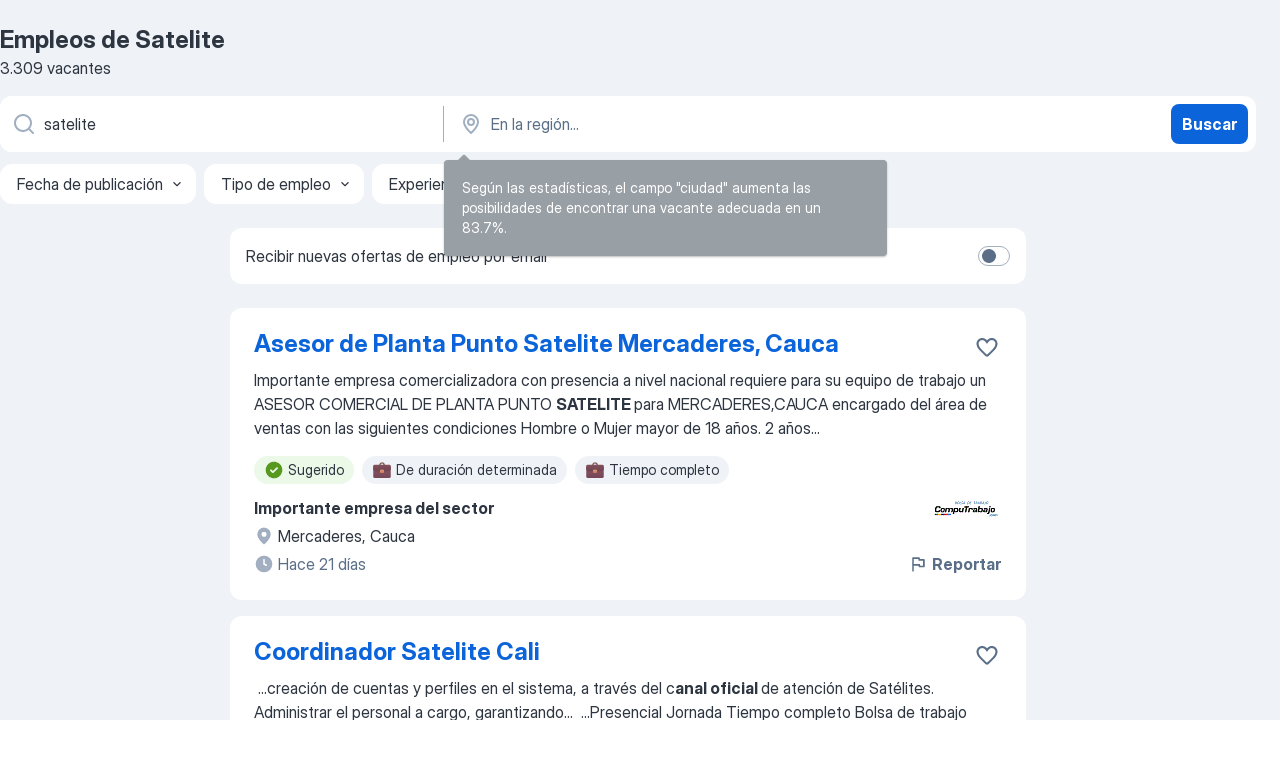

--- FILE ---
content_type: application/javascript; charset=UTF-8
request_url: https://co.jooble.org/cdn-cgi/challenge-platform/h/b/scripts/jsd/d251aa49a8a3/main.js?
body_size: 8594
content:
window._cf_chl_opt={AKGCx8:'b'};~function(T7,FG,Fk,Fh,Fi,Fb,FO,Fj,T1,T2){T7=H,function(z,F,TI,T6,T,X){for(TI={z:542,F:431,T:468,X:602,S:499,K:617,U:594,P:529,A:427},T6=H,T=z();!![];)try{if(X=-parseInt(T6(TI.z))/1*(parseInt(T6(TI.F))/2)+-parseInt(T6(TI.T))/3+-parseInt(T6(TI.X))/4+-parseInt(T6(TI.S))/5*(parseInt(T6(TI.K))/6)+-parseInt(T6(TI.U))/7+parseInt(T6(TI.P))/8+parseInt(T6(TI.A))/9,F===X)break;else T.push(T.shift())}catch(S){T.push(T.shift())}}(E,863900),FG=this||self,Fk=FG[T7(597)],Fh=function(Xf,Xm,Xc,XR,XL,T8,F,T,X,S){return Xf={z:423,F:622},Xm={z:561,F:479,T:521,X:495,S:620,K:534,U:559,P:586,A:534,J:652,v:649,g:561,B:458,n:443,L:439,x:561,R:599,e:514,c:414,m:507,f:593,o:500,Y:591,d:649,l:591,D:561},Xc={z:510,F:464,T:420,X:600,S:534,K:649,U:437,P:624,A:556,J:495},XR={z:440,F:625,T:480,X:452,S:600,K:591,U:666,P:519,A:513,J:605,v:666,g:519,B:513,n:519,L:513,x:437,R:649,e:437,c:460,m:549,f:589,o:649,Y:588,d:422,l:547,D:439,M:527,G:561,k:452,h:486,i:649,y:505,I:561,C:510,Q:666,V:519,s:513,a:433,Z:552,b:615,N:440,O:536,j:625,W:545,u0:437,u1:437,u2:545,u3:508,u4:562,u5:649,u6:502,u7:654,u8:560,u9:618,uu:649,uE:490,uH:439,uz:649,uF:479,uT:561,uX:660,uS:649,uK:514,uU:649,uP:593},XL={z:480},T8=T7,F={'ErFoL':function(K,U){return U==K},'MmYbv':function(K,U){return K<U},'vcjgq':function(K,U){return K+U},'QCJui':function(K,U){return K|U},'ILvih':function(K,U){return K<<U},'ZZSey':function(K,U){return K<<U},'WakMK':function(K,U){return K(U)},'hqxRN':function(K,U){return K<<U},'qqcYd':function(K,U){return K&U},'jZFsf':function(K,U){return K-U},'EBZZq':function(K,U){return U==K},'AARwD':function(K,U){return K==U},'rlyAI':function(K,U){return K(U)},'JTQoy':function(K,U){return K!==U},'hUrLJ':function(K,U){return K>U},'VAWxI':function(K,U){return U|K},'cxumX':function(K,U){return U&K},'UCTJv':function(K,U){return U|K},'dEehG':function(K,U){return K<<U},'kqmkR':function(K,U){return K==U},'LKjjT':function(K,U){return K-U},'AZimy':function(K,U){return K<<U},'OFWtR':function(K,U){return K(U)},'XNvMH':function(K,U){return K-U},'fOAPk':function(K,U){return U==K},'HZUsr':function(K,U){return K<U},'kTImL':function(K,U){return U|K},'HnwOP':function(K,U){return K<<U},'AhnbS':function(K,U){return K==U},'BAiia':function(K,U){return U*K},'WoCKT':function(K,U){return K(U)},'cqSfM':function(K,U){return K(U)},'fjvnE':function(K,U){return K==U},'nLssW':function(K,U){return K(U)},'nEHME':function(K,U){return U&K},'teUJc':function(K,U){return K(U)},'Iuimf':function(K,U){return U!=K},'wVWyK':function(K,U){return K(U)},'JMxuc':function(K,U){return K-U},'yyMdn':function(K,U){return K==U}},T=String[T8(Xf.z)],X={'h':function(K,Xn,T9){return Xn={z:509,F:591},T9=T8,F[T9(XL.z)](null,K)?'':X.g(K,6,function(U,Tu){return Tu=T9,Tu(Xn.z)[Tu(Xn.F)](U)})},'g':function(K,U,P,TE,A,J,B,L,x,R,o,Y,D,M,G,i,y,I,C,Q,s){if(TE=T8,A={},A[TE(XR.z)]=function(V,s){return V<s},A[TE(XR.F)]=function(V,s){return V+s},J=A,F[TE(XR.T)](null,K))return'';for(L={},x={},R='',o=2,Y=3,D=2,M=[],G=0,i=0,y=0;F[TE(XR.X)](y,K[TE(XR.S)]);y+=1)if(I=K[TE(XR.K)](y),Object[TE(XR.U)][TE(XR.P)][TE(XR.A)](L,I)||(L[I]=Y++,x[I]=!0),C=F[TE(XR.J)](R,I),Object[TE(XR.v)][TE(XR.g)][TE(XR.B)](L,C))R=C;else{if(Object[TE(XR.v)][TE(XR.n)][TE(XR.L)](x,R)){if(256>R[TE(XR.x)](0)){for(B=0;B<D;G<<=1,U-1==i?(i=0,M[TE(XR.R)](P(G)),G=0):i++,B++);for(Q=R[TE(XR.e)](0),B=0;8>B;G=F[TE(XR.c)](F[TE(XR.m)](G,1),Q&1.77),F[TE(XR.T)](i,U-1)?(i=0,M[TE(XR.R)](P(G)),G=0):i++,Q>>=1,B++);}else{for(Q=1,B=0;B<D;G=F[TE(XR.f)](G,1)|Q,i==U-1?(i=0,M[TE(XR.o)](F[TE(XR.Y)](P,G)),G=0):i++,Q=0,B++);for(Q=R[TE(XR.x)](0),B=0;16>B;G=F[TE(XR.d)](G,1)|F[TE(XR.l)](Q,1),i==F[TE(XR.D)](U,1)?(i=0,M[TE(XR.o)](P(G)),G=0):i++,Q>>=1,B++);}o--,F[TE(XR.M)](0,o)&&(o=Math[TE(XR.G)](2,D),D++),delete x[R]}else for(Q=L[R],B=0;F[TE(XR.k)](B,D);G=F[TE(XR.c)](G<<1.58,Q&1.03),F[TE(XR.h)](i,F[TE(XR.D)](U,1))?(i=0,M[TE(XR.i)](F[TE(XR.y)](P,G)),G=0):i++,Q>>=1,B++);R=(o--,o==0&&(o=Math[TE(XR.I)](2,D),D++),L[C]=Y++,String(I))}if(F[TE(XR.C)]('',R)){if(Object[TE(XR.Q)][TE(XR.V)][TE(XR.s)](x,R)){if(TE(XR.a)===TE(XR.Z)){for(U[TE(XR.b)](),s=0;J[TE(XR.N)](s,P[TE(XR.S)]);A[s]===J[s+1]?T[TE(XR.O)](J[TE(XR.j)](s,1),1):s+=1);return s}else{if(F[TE(XR.W)](256,R[TE(XR.u0)](0))){for(B=0;B<D;G<<=1,i==F[TE(XR.D)](U,1)?(i=0,M[TE(XR.R)](P(G)),G=0):i++,B++);for(Q=R[TE(XR.u1)](0),B=0;F[TE(XR.u2)](8,B);G=F[TE(XR.u3)](G<<1.35,F[TE(XR.u4)](Q,1)),i==U-1?(i=0,M[TE(XR.u5)](F[TE(XR.Y)](P,G)),G=0):i++,Q>>=1,B++);}else{for(Q=1,B=0;B<D;G=F[TE(XR.u6)](F[TE(XR.u7)](G,1),Q),F[TE(XR.u8)](i,F[TE(XR.u9)](U,1))?(i=0,M[TE(XR.uu)](P(G)),G=0):i++,Q=0,B++);for(Q=R[TE(XR.e)](0),B=0;16>B;G=F[TE(XR.uE)](G,1)|F[TE(XR.l)](Q,1),i==F[TE(XR.uH)](U,1)?(i=0,M[TE(XR.uz)](F[TE(XR.uF)](P,G)),G=0):i++,Q>>=1,B++);}o--,F[TE(XR.T)](0,o)&&(o=Math[TE(XR.uT)](2,D),D++),delete x[R]}}else for(Q=L[R],B=0;B<D;G=Q&1.41|G<<1,i==F[TE(XR.uX)](U,1)?(i=0,M[TE(XR.uS)](P(G)),G=0):i++,Q>>=1,B++);o--,0==o&&D++}for(Q=2,B=0;B<D;G=G<<1|1&Q,i==U-1?(i=0,M[TE(XR.i)](F[TE(XR.uF)](P,G)),G=0):i++,Q>>=1,B++);for(;;)if(G<<=1,F[TE(XR.uK)](i,U-1)){M[TE(XR.uU)](P(G));break}else i++;return M[TE(XR.uP)]('')},'j':function(K,Xe,TH){if(Xe={z:437},TH=T8,F[TH(Xc.z)](TH(Xc.F),TH(Xc.T)))return K==null?'':K==''?null:X.i(K[TH(Xc.X)],32768,function(U,Tz){return Tz=TH,K[Tz(Xe.z)](U)});else{for(Q=1,V=0;F[TH(Xc.S)](s,a);b=O|N<<1.77,W-1==j?(u0=0,u1[TH(Xc.K)](u2(u3)),u4=0):u5++,u6=0,Z++);for(u7=u8[TH(Xc.U)](0),u9=0;16>uu;uH=F[TH(Xc.P)](F[TH(Xc.A)](uz,1),uF&1.06),F[TH(Xc.J)](uT,uX-1)?(uS=0,uK[TH(Xc.K)](uU(uP)),ur=0):uA++,ut>>=1,uE++);}},'i':function(K,U,P,TF,A,J,B,L,x,R,o,Y,D,M,G,i,I,y){for(TF=T8,A=[],J=4,B=4,L=3,x=[],Y=P(0),D=U,M=1,R=0;3>R;A[R]=R,R+=1);for(G=0,i=Math[TF(Xm.z)](2,2),o=1;o!=i;y=D&Y,D>>=1,D==0&&(D=U,Y=F[TF(Xm.F)](P,M++)),G|=F[TF(Xm.T)](0<y?1:0,o),o<<=1);switch(G){case 0:for(G=0,i=Math[TF(Xm.z)](2,8),o=1;i!=o;y=D&Y,D>>=1,F[TF(Xm.X)](0,D)&&(D=U,Y=F[TF(Xm.S)](P,M++)),G|=(F[TF(Xm.K)](0,y)?1:0)*o,o<<=1);I=F[TF(Xm.U)](T,G);break;case 1:for(G=0,i=Math[TF(Xm.z)](2,16),o=1;i!=o;y=Y&D,D>>=1,F[TF(Xm.P)](0,D)&&(D=U,Y=P(M++)),G|=(F[TF(Xm.A)](0,y)?1:0)*o,o<<=1);I=F[TF(Xm.J)](T,G);break;case 2:return''}for(R=A[3]=I,x[TF(Xm.v)](I);;){if(M>K)return'';for(G=0,i=Math[TF(Xm.g)](2,L),o=1;o!=i;y=F[TF(Xm.B)](Y,D),D>>=1,D==0&&(D=U,Y=F[TF(Xm.U)](P,M++)),G|=F[TF(Xm.T)](0<y?1:0,o),o<<=1);switch(I=G){case 0:for(G=0,i=Math[TF(Xm.g)](2,8),o=1;o!=i;y=Y&D,D>>=1,0==D&&(D=U,Y=F[TF(Xm.n)](P,M++)),G|=(0<y?1:0)*o,o<<=1);A[B++]=F[TF(Xm.J)](T,G),I=F[TF(Xm.L)](B,1),J--;break;case 1:for(G=0,i=Math[TF(Xm.x)](2,16),o=1;F[TF(Xm.R)](o,i);y=D&Y,D>>=1,F[TF(Xm.e)](0,D)&&(D=U,Y=F[TF(Xm.c)](P,M++)),G|=(0<y?1:0)*o,o<<=1);A[B++]=T(G),I=F[TF(Xm.m)](B,1),J--;break;case 2:return x[TF(Xm.f)]('')}if(F[TF(Xm.o)](0,J)&&(J=Math[TF(Xm.x)](2,L),L++),A[I])I=A[I];else if(I===B)I=R+R[TF(Xm.Y)](0);else return null;x[TF(Xm.d)](I),A[B++]=R+I[TF(Xm.l)](0),J--,R=I,J==0&&(J=Math[TF(Xm.D)](2,L),L++)}}},S={},S[T8(Xf.F)]=X.h,S}(),Fi=null,Fb=FZ(),FO={},FO[T7(476)]='o',FO[T7(512)]='s',FO[T7(491)]='u',FO[T7(413)]='z',FO[T7(581)]='n',FO[T7(425)]='I',FO[T7(575)]='b',Fj=FO,FG[T7(445)]=function(z,F,T,X,Sr,SP,SU,Tc,S,U,P,A,J,g,B){if(Sr={z:446,F:538,T:598,X:446,S:661,K:524,U:533,P:661,A:533,J:483,v:665,g:600,B:531,n:457,L:569,x:555,R:651,e:421,c:647},SP={z:615,F:600,T:536},SU={z:666,F:519,T:513,X:649},Tc=T7,S={'BdwgD':function(L,x){return L(x)},'Svrkd':function(L,R){return L+R},'JtlGG':function(L,x,R){return L(x,R)}},null===F||void 0===F)return X;for(U=T0(F),z[Tc(Sr.z)][Tc(Sr.F)]&&(U=U[Tc(Sr.T)](z[Tc(Sr.X)][Tc(Sr.F)](F))),U=z[Tc(Sr.S)][Tc(Sr.K)]&&z[Tc(Sr.U)]?z[Tc(Sr.P)][Tc(Sr.K)](new z[(Tc(Sr.A))](U)):function(L,Tm,x){for(Tm=Tc,L[Tm(SP.z)](),x=0;x<L[Tm(SP.F)];L[x]===L[x+1]?L[Tm(SP.T)](x+1,1):x+=1);return L}(U),P='nAsAaAb'.split('A'),P=P[Tc(Sr.J)][Tc(Sr.v)](P),A=0;A<U[Tc(Sr.g)];A++)if(Tc(Sr.B)!==Tc(Sr.n))(J=U[A],g=Fq(z,F,J),S[Tc(Sr.L)](P,g))?(B='s'===g&&!z[Tc(Sr.x)](F[J]),Tc(Sr.R)===T+J?K(S[Tc(Sr.e)](T,J),g):B||S[Tc(Sr.c)](K,T+J,F[J])):K(T+J,g);else return![];return X;function K(L,x,Te){Te=H,Object[Te(SU.z)][Te(SU.F)][Te(SU.T)](X,x)||(X[x]=[]),X[x][Te(SU.X)](L)}},T1=T7(511)[T7(503)](';'),T2=T1[T7(483)][T7(665)](T1),FG[T7(417)]=function(z,F,SL,Sn,Tf,T,X,S,K,U,A){for(SL={z:639,F:498,T:584,X:430,S:644,K:600,U:488,P:448,A:634,J:627,v:438,g:434,B:649,n:551,L:659,x:598,R:436},Sn={z:544,F:453,T:551,X:474,S:484},Tf=T7,T={'vjdhq':function(P,A){return P(A)},'veVyx':Tf(SL.z),'KGVwy':Tf(SL.F),'zwlGM':function(P,A){return P+A},'itjjj':function(P,A){return P!==A},'msjuv':Tf(SL.T),'zcdNO':Tf(SL.X),'RkrDZ':function(P,A){return P<A}},X=Object[Tf(SL.S)](F),S=0;S<X[Tf(SL.K)];S++)if(T[Tf(SL.U)](T[Tf(SL.P)],T[Tf(SL.A)])){if(K=X[S],'f'===K&&(K='N'),z[K]){for(U=0;T[Tf(SL.J)](U,F[X[S]][Tf(SL.K)]);-1===z[K][Tf(SL.v)](F[X[S]][U])&&(T[Tf(SL.g)](T2,F[X[S]][U])||z[K][Tf(SL.B)](T[Tf(SL.n)]('o.',F[X[S]][U]))),U++);}else z[K]=F[X[S]][Tf(SL.L)](function(P,Sg,To,SB,J){if(Sg={z:434},To=Tf,T[To(Sn.z)]!==T[To(Sn.F)])return T[To(Sn.T)]('o.',P);else SB={z:497,F:474},J={'TqeaR':function(v,g,TY){return TY=To,T[TY(Sg.z)](v,g)}},X[To(Sn.X)]=5e3,S[To(Sn.S)]=function(Td){Td=To,J[Td(SB.z)](U,Td(SB.F))}})}else{for(A=[];U!==null;A=A[Tf(SL.x)](P[Tf(SL.S)](A)),J=v[Tf(SL.R)](g));return A}},T4();function T4(SC,SI,Sy,Si,SG,TM,z,F,T,X,S){if(SC={z:604,F:459,T:650,X:466,S:585,K:462,U:612,P:447,A:648,J:648,v:570,g:487,B:607,n:461,L:473,x:596},SI={z:612,F:447,T:596},Sy={z:449,F:611,T:515,X:571,S:493,K:636},Si={z:616,F:630,T:469,X:485,S:640},SG={z:664},TM=T7,z={'yJoKv':function(K,U){return K===U},'wgdFO':TM(SC.z),'yRmdt':TM(SC.F),'HAMIt':function(K){return K()},'XtkTw':function(K,U){return K(U)},'zOEpy':function(K){return K()},'Rxfhs':function(K){return K()},'FCapT':TM(SC.T),'YkoNI':TM(SC.X)},F=FG[TM(SC.S)],!F)return;if(!z[TM(SC.K)](Fs))return;if(T=![],X=function(Sh,Tk,K){if(Sh={z:631},Tk=TM,K={'GzOhb':function(U,P){return U(P)},'tMZZI':function(U,P,TG){return TG=H,z[TG(SG.z)](U,P)},'bqKVo':z[Tk(Sy.z)],'EURGH':function(U){return U()}},Tk(Sy.F)!==z[Tk(Sy.T)]){if(!T){if(T=!![],!z[Tk(Sy.X)](Fs))return;z[Tk(Sy.S)](Fy,function(U,Ti,P){Ti=Tk,P={'FwnsJ':function(A,J,Th){return Th=H,K[Th(Sh.z)](A,J)}},K[Ti(Si.z)](Ti(Si.F),K[Ti(Si.T)])?P[Ti(Si.X)](F,Ti(Si.S)):T5(F,U)})}}else K[Tk(Sy.K)](F)},Fk[TM(SC.U)]!==TM(SC.P))TM(SC.A)!==TM(SC.J)?X=S[K]:z[TM(SC.v)](X);else if(FG[TM(SC.g)])Fk[TM(SC.g)](z[TM(SC.B)],X);else if(z[TM(SC.n)]===TM(SC.L))return![];else S=Fk[TM(SC.x)]||function(){},Fk[TM(SC.x)]=function(Ty){Ty=TM,S(),Fk[Ty(SI.z)]!==Ty(SI.F)&&(Fk[Ty(SI.T)]=S,X())}}function FI(Xh,TK,z){return Xh={z:530,F:419},TK=T7,z={'izYwe':function(F,T){return F!==T},'WPXZt':function(F){return F()}},z[TK(Xh.z)](z[TK(Xh.F)](Fp),null)}function H(u,z,F,T){return u=u-413,F=E(),T=F[u],T}function Fa(z,F,S2,S1,S0,XW,TJ,T,X,S,K){S2={z:539,F:554,T:608,X:656,S:585,K:637,U:565,P:574,A:619,J:478,v:454,g:657,B:623,n:482,L:474,x:484,R:606,e:663,c:541,m:541,f:632,o:632,Y:558,d:572,l:622,D:579},S1={z:640},S0={z:553,F:428,T:564,X:573,S:662,K:566,U:504,P:540,A:662,J:526,v:451,g:475,B:601,n:583,L:463,x:523,R:568,e:416,c:576,m:653,f:415,o:467},XW={z:474},TJ=T7,T={'IEECj':TJ(S2.z),'RXnhn':TJ(S2.F),'iBMIL':function(U,P){return U>=P},'hBSTW':function(U,P){return U(P)},'QWzgz':TJ(S2.T),'MfZDt':TJ(S2.X),'brXjR':function(U){return U()}},X=FG[TJ(S2.S)],console[TJ(S2.K)](FG[TJ(S2.U)]),S=new FG[(TJ(S2.P))](),S[TJ(S2.A)](T[TJ(S2.J)],TJ(S2.v)+FG[TJ(S2.U)][TJ(S2.g)]+TJ(S2.B)+X.r),X[TJ(S2.n)]&&(S[TJ(S2.L)]=5e3,S[TJ(S2.x)]=function(Tv){Tv=TJ,F(Tv(XW.z))}),S[TJ(S2.R)]=function(Tg,U,A,J,v,g){if(Tg=TJ,U={'dwZjM':function(P,A,J,v,g){return P(A,J,v,g)},'eYMrS':Tg(S0.z)},T[Tg(S0.F)]!==T[Tg(S0.T)])T[Tg(S0.X)](S[Tg(S0.S)],200)&&S[Tg(S0.S)]<300?T[Tg(S0.K)](F,Tg(S0.U)):F(T[Tg(S0.P)]+S[Tg(S0.A)]);else return A=U[Tg(S0.J)](Tg(S0.v)),A[Tg(S0.g)]=Tg(S0.B),A[Tg(S0.n)]='-1',P[Tg(S0.L)][Tg(S0.x)](A),J=A[Tg(S0.R)],v={},v=U[Tg(S0.e)](A,J,J,'',v),v=J(J,J[Tg(S0.c)]||J[Tg(S0.m)],'n.',v),v=v(J,A[U[Tg(S0.f)]],'d.',v),g[Tg(S0.L)][Tg(S0.o)](A),g={},g.r=v,g.e=null,g},S[TJ(S2.e)]=function(TB){TB=TJ,F(TB(S1.z))},K={'t':FV(),'lhr':Fk[TJ(S2.c)]&&Fk[TJ(S2.m)][TJ(S2.f)]?Fk[TJ(S2.m)][TJ(S2.o)]:'','api':X[TJ(S2.n)]?!![]:![],'c':T[TJ(S2.Y)](FI),'payload':z},S[TJ(S2.d)](Fh[TJ(S2.l)](JSON[TJ(S2.D)](K)))}function Fp(XM,TS,F,T,X,S){return XM={z:590,F:585,T:590,X:581},TS=T7,F={},F[TS(XM.z)]=function(K,U){return K!==U},T=F,X=FG[TS(XM.F)],!X?null:(S=X.i,T[TS(XM.T)](typeof S,TS(XM.X))||S<30)?null:S}function FW(z,F,S7,Tw){return S7={z:546,F:666,T:578,X:513,S:438,K:641},Tw=T7,F instanceof z[Tw(S7.z)]&&0<z[Tw(S7.z)][Tw(S7.F)][Tw(S7.T)][Tw(S7.X)](F)[Tw(S7.S)](Tw(S7.K))}function FV(Xs,TA,z,F){return Xs={z:585,F:492,T:609},TA=T7,z={'UXCkO':function(T,X){return T(X)}},F=FG[TA(Xs.z)],Math[TA(Xs.F)](+z[TA(Xs.T)](atob,F.t))}function FZ(S3,Tn){return S3={z:658,F:658},Tn=T7,crypto&&crypto[Tn(S3.z)]?crypto[Tn(S3.F)]():''}function FN(S,K,S6,TL,U,P,A,J,v,g,B,n,L,x){if(S6={z:442,F:587,T:656,X:456,S:516,K:418,U:603,P:585,A:454,J:565,v:657,g:518,B:629,n:574,L:619,x:474,R:484,e:610,c:565,m:610,f:470,o:565,Y:655,d:565,l:655,D:465,M:429,G:528,k:633,h:537,i:435,y:456,I:572,C:622},TL=T7,U={},U[TL(S6.z)]=function(R,c){return R+c},U[TL(S6.F)]=TL(S6.T),U[TL(S6.X)]=TL(S6.S),P=U,!FQ(0))return![];J=(A={},A[TL(S6.K)]=S,A[TL(S6.U)]=K,A);try{v=FG[TL(S6.P)],g=P[TL(S6.z)](TL(S6.A),FG[TL(S6.J)][TL(S6.v)])+TL(S6.g)+v.r+TL(S6.B),B=new FG[(TL(S6.n))](),B[TL(S6.L)](P[TL(S6.F)],g),B[TL(S6.x)]=2500,B[TL(S6.R)]=function(){},n={},n[TL(S6.e)]=FG[TL(S6.c)][TL(S6.m)],n[TL(S6.f)]=FG[TL(S6.o)][TL(S6.f)],n[TL(S6.Y)]=FG[TL(S6.d)][TL(S6.l)],n[TL(S6.D)]=FG[TL(S6.d)][TL(S6.M)],n[TL(S6.G)]=Fb,L=n,x={},x[TL(S6.k)]=J,x[TL(S6.h)]=L,x[TL(S6.i)]=P[TL(S6.y)],B[TL(S6.I)](Fh[TL(S6.C)](x))}catch(R){}}function Fq(z,F,T,SF,Tx,X,S,K){X=(SF={z:580,F:496,T:476,X:481,S:595,K:661,U:567,P:424,A:661,J:450,v:481,g:494},Tx=T7,{'hqSFj':function(U,P){return P==U},'aZMxT':function(U,P){return P==U},'YLWkm':function(U,P){return P===U},'jwqkN':function(U,P){return P===U},'TGTyP':function(U,P,A){return U(P,A)}});try{S=F[T]}catch(U){return'i'}if(X[Tx(SF.z)](null,S))return S===void 0?'u':'x';if(X[Tx(SF.F)](Tx(SF.T),typeof S))try{if(Tx(SF.X)==typeof S[Tx(SF.S)])return S[Tx(SF.S)](function(){}),'p'}catch(P){}return z[Tx(SF.K)][Tx(SF.U)](S)?'a':X[Tx(SF.P)](S,z[Tx(SF.A)])?'D':!0===S?'T':X[Tx(SF.J)](!1,S)?'F':(K=typeof S,Tx(SF.v)==K?X[Tx(SF.g)](FW,z,S)?'N':'f':Fj[K]||'?')}function Fs(Xb,Tt,F,T,X,S,K){return Xb={z:525,F:638,T:492,X:525,S:645,K:506,U:577},Tt=T7,F={},F[Tt(Xb.z)]=function(U,P){return U/P},F[Tt(Xb.F)]=function(U,P){return U>P},T=F,X=3600,S=FV(),K=Math[Tt(Xb.T)](T[Tt(Xb.X)](Date[Tt(Xb.S)](),1e3)),T[Tt(Xb.F)](K-S,X)?Tt(Xb.K)===Tt(Xb.U)?'o.'+F:![]:!![]}function FC(XC,XI,TU,z,F,X){if(XC={z:614,F:626,T:532,X:642,S:435,K:426,U:489,P:501,A:504,J:557,v:592,g:471},XI={z:432},TU=T7,z={'SyqxT':function(T){return T()},'TlJkZ':function(T,X){return X===T},'AuCHV':TU(XC.z),'mtzmZ':function(T,X){return T(X)}},F=Fp(),z[TU(XC.F)](F,null)){if(TU(XC.T)!==z[TU(XC.X)])return;else X={},X[TU(XC.S)]=TU(XC.K),X[TU(XC.U)]=X.r,X[TU(XC.P)]=TU(XC.A),T[TU(XC.J)][TU(XC.v)](X,'*')}Fi=(Fi&&z[TU(XC.g)](clearTimeout,Fi),setTimeout(function(TP){TP=TU,z[TP(XI.z)](Fy)},F*1e3))}function T3(Sf,Sc,Tl,T,X,S,K,U,J,P,v){T=(Sf={z:481,F:576,T:517,X:628,S:444,K:526,U:451,P:475,A:601,J:583,v:463,g:523,B:568,n:550,L:472,x:653,R:553,e:463,c:467,m:635,f:600,o:438,Y:649,d:659,l:548,D:477,M:517,G:543,k:595,h:595},Sc={z:582},Tl=T7,{'NhGtR':function(A,J){return A+J},'YcLCB':function(A,J){return A<J},'lUtui':Tl(Sf.z),'tFpeP':function(A,J,v,g,B){return A(J,v,g,B)},'NxOiY':Tl(Sf.F),'jvYvE':function(A,J){return J===A},'XbFFN':Tl(Sf.T)});try{if(Tl(Sf.X)!==Tl(Sf.S))return X=Fk[Tl(Sf.K)](Tl(Sf.U)),X[Tl(Sf.P)]=Tl(Sf.A),X[Tl(Sf.J)]='-1',Fk[Tl(Sf.v)][Tl(Sf.g)](X),S=X[Tl(Sf.B)],K={},K=T[Tl(Sf.n)](pRIb1,S,S,'',K),K=T[Tl(Sf.n)](pRIb1,S,S[T[Tl(Sf.L)]]||S[Tl(Sf.x)],'n.',K),K=T[Tl(Sf.n)](pRIb1,S,X[Tl(Sf.R)],'d.',K),Fk[Tl(Sf.e)][Tl(Sf.c)](X),U={},U.r=K,U.e=null,U;else if(J=Y[d],'f'===J&&(J='N'),l[J]){for(v=0;T[Tl(Sf.m)](v,D[M[G]][Tl(Sf.f)]);-1===k[J][Tl(Sf.o)](h[i[y]][v])&&(I(C[Q[V]][v])||s[J][Tl(Sf.Y)]('o.'+a[Z[b]][v])),v++);}else N[J]=O[j[W]][Tl(Sf.d)](function(u3,TD){return TD=Tl,T[TD(Sc.z)]('o.',u3)})}catch(J){if(T[Tl(Sf.l)](T[Tl(Sf.D)],Tl(Sf.M)))return P={},P.r={},P.e=J,P;else if(T[Tl(Sf.G)]==typeof T[Tl(Sf.k)])return S[Tl(Sf.h)](function(){}),'p'}}function T5(X,S,SV,Tp,K,U,P,A){if(SV={z:455,F:613,T:426,X:643,S:522,K:482,U:504,P:435,A:489,J:501,v:557,g:592,B:435,n:489,L:501,x:643,R:621},Tp=T7,K={},K[Tp(SV.z)]=function(J,v){return v===J},K[Tp(SV.F)]=Tp(SV.T),K[Tp(SV.X)]=Tp(SV.S),U=K,!X[Tp(SV.K)])return;U[Tp(SV.z)](S,Tp(SV.U))?(P={},P[Tp(SV.P)]=U[Tp(SV.F)],P[Tp(SV.A)]=X.r,P[Tp(SV.J)]=Tp(SV.U),FG[Tp(SV.v)][Tp(SV.g)](P,'*')):(A={},A[Tp(SV.B)]=U[Tp(SV.F)],A[Tp(SV.n)]=X.r,A[Tp(SV.L)]=U[Tp(SV.x)],A[Tp(SV.R)]=S,FG[Tp(SV.v)][Tp(SV.g)](A,'*'))}function FQ(z,XQ,Tr){return XQ={z:441},Tr=T7,Math[Tr(XQ.z)]()<z}function T0(z,ST,TR,F){for(ST={z:598,F:644,T:436},TR=T7,F=[];z!==null;F=F[TR(ST.z)](Object[TR(ST.F)](z)),z=Object[TR(ST.T)](z));return F}function Fy(z,Xl,Xd,TT,F,T){Xl={z:520,F:646,T:535},Xd={z:481,F:563},TT=T7,F={'atLpF':function(X){return X()},'QnBXv':function(X,S,K){return X(S,K)},'wbljS':TT(Xl.z)},T=T3(),F[TT(Xl.F)](Fa,T.r,function(X,TX){TX=TT,typeof z===TX(Xd.z)&&z(X),F[TX(Xd.F)](FC)}),T.e&&FN(F[TT(Xl.T)],T.e)}function E(Ss){return Ss='MfZDt,OFWtR,ErFoL,function,api,includes,ontimeout,FwnsJ,AARwD,addEventListener,itjjj,sid,AZimy,undefined,floor,XtkTw,TGTyP,AhnbS,aZMxT,TqeaR,lKEen,5ihigeb,yyMdn,event,UCTJv,split,success,rlyAI,hxcwm,JMxuc,VAWxI,pzdCnASByc2EvMlZ+fGPLOrtYiTgR$qkK5XoHDV-h39UjFseu7JWb0m4xQa1N6Iw8,JTQoy,_cf_chl_opt;JJgc4;PJAn2;kJOnV9;IWJi4;OHeaY1;DqMg0;FKmRv9;LpvFx1;cAdz2;PqBHf2;nFZCC5;ddwW5;pRIb1;rxvNi8;RrrrA2;erHi9,string,call,fOAPk,yRmdt,jsd,IKTpK,/b/ov1/0.5641631467095677:1769764833:E76aitjFU_hQJMBVr_l2PE_5yLE0QpkysRcZaPbQ9jw/,hasOwnProperty,error on cf_chl_props,BAiia,error,appendChild,from,txTkh,createElement,EBZZq,JBxy9,5491512eJVWGc,izYwe,wpvUB,ESuph,Set,HZUsr,wbljS,splice,chctx,getOwnPropertyNames,nXpVe,QWzgz,location,1JGRsPR,lUtui,veVyx,hUrLJ,Function,qqcYd,jvYvE,ILvih,tFpeP,zwlGM,RVGlW,contentDocument,zzNBe,isNaN,HnwOP,parent,brXjR,cqSfM,kqmkR,pow,cxumX,atLpF,RXnhn,_cf_chl_opt,hBSTW,isArray,contentWindow,BdwgD,Rxfhs,HAMIt,send,iBMIL,XMLHttpRequest,boolean,clientInformation,RTLVX,toString,stringify,hqSFj,number,NhGtR,tabIndex,BdKbY,__CF$cv$params,fjvnE,Fuqiu,WakMK,ZZSey,XVjuA,charAt,postMessage,join,11772040NTZtHL,catch,onreadystatechange,document,concat,Iuimf,length,display: none,5965268JKdpQk,TYlZ6,cMqWo,vcjgq,onload,FCapT,http-code:,UXCkO,CnwA5,YwUeV,readyState,NBoZO,CwlSo,sort,tMZZI,4261542HfufCA,LKjjT,open,WoCKT,detail,tNWRmu,/jsd/oneshot/d251aa49a8a3/0.5641631467095677:1769764833:E76aitjFU_hQJMBVr_l2PE_5yLE0QpkysRcZaPbQ9jw/,kTImL,xmFRs,TlJkZ,RkrDZ,aXsmd,/invisible/jsd,GioJq,GzOhb,href,errorInfoObject,zcdNO,YcLCB,EURGH,log,kKuNG,wNLfY,xhr-error,[native code],AuCHV,PSyFV,keys,now,QnBXv,JtlGG,dWDcK,push,DOMContentLoaded,d.cookie,nLssW,navigator,dEehG,LRmiB4,POST,AKGCx8,randomUUID,map,XNvMH,Array,status,onerror,yJoKv,bind,prototype,symbol,wVWyK,eYMrS,dwZjM,rxvNi8,AdeF3,WPXZt,xcTUk,Svrkd,hqxRN,fromCharCode,YLWkm,bigint,cloudflare-invisible,52906707nNMeZM,IEECj,aUjz8,nZDAI,3368918ttYMTE,SyqxT,qDjHZ,vjdhq,source,getPrototypeOf,charCodeAt,indexOf,jZFsf,ltlBt,random,Sdxea,teUJc,paDlq,pRIb1,Object,loading,msjuv,wgdFO,jwqkN,iframe,MmYbv,KGVwy,/cdn-cgi/challenge-platform/h/,pntgk,dJyJB,SJNpp,nEHME,QsfSL,QCJui,YkoNI,zOEpy,body,ZQBar,pkLOA2,RijDD,removeChild,399927jfSDvD,bqKVo,SSTpq3,mtzmZ,NxOiY,xxFzR,timeout,style,object,XbFFN'.split(','),E=function(){return Ss},E()}}()